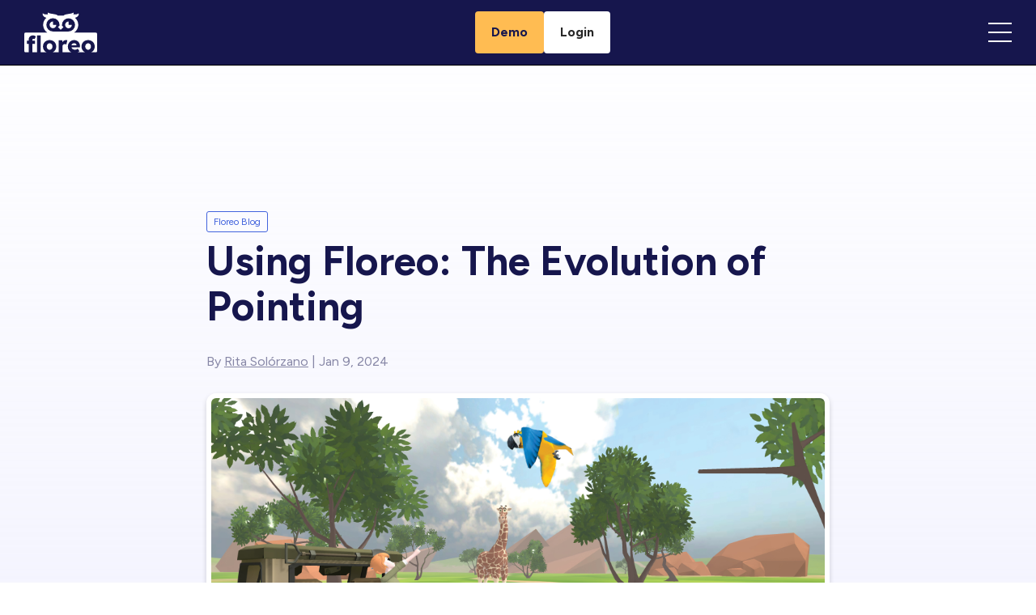

--- FILE ---
content_type: text/html; charset=UTF-8
request_url: https://floreovr.com/learning-center/blog/using-floreo-the-evolution-of-pointing
body_size: 12008
content:
<!doctype html><html lang="en" class="   "><head>
	<meta charset="UTF-8">
	<title>Using Floreo: The Evolution of Pointing</title>
	<link rel="shortcut icon" href="https://floreovr.com/hubfs/FloreoLinkedIn.png">
	<meta name="description" content="Floreo's Director of Applied Digital Therapy, Rita&nbsp;Solórzano, is a Speech Language Pathologist. She has suggestions for using Floreo in your sessions.">
	<script>document.addEventListener("DOMContentLoaded",function(){document.documentElement.style.setProperty("--scrollBarWidth",window.innerWidth-document.body.clientWidth+"px")});</script>
	
	
	

	<meta name="viewport" content="width=device-width, initial-scale=1">

    
    <meta property="og:description" content="Floreo's Director of Applied Digital Therapy, Rita&nbsp;Solórzano, is a Speech Language Pathologist. She has suggestions for using Floreo in your sessions.">
    <meta property="og:title" content="Using Floreo: The Evolution of Pointing">
    <meta name="twitter:description" content="Floreo's Director of Applied Digital Therapy, Rita&nbsp;Solórzano, is a Speech Language Pathologist. She has suggestions for using Floreo in your sessions.">
    <meta name="twitter:title" content="Using Floreo: The Evolution of Pointing">

    

    
    <style>
a.cta_button{-moz-box-sizing:content-box !important;-webkit-box-sizing:content-box !important;box-sizing:content-box !important;vertical-align:middle}.hs-breadcrumb-menu{list-style-type:none;margin:0px 0px 0px 0px;padding:0px 0px 0px 0px}.hs-breadcrumb-menu-item{float:left;padding:10px 0px 10px 10px}.hs-breadcrumb-menu-divider:before{content:'›';padding-left:10px}.hs-featured-image-link{border:0}.hs-featured-image{float:right;margin:0 0 20px 20px;max-width:50%}@media (max-width: 568px){.hs-featured-image{float:none;margin:0;width:100%;max-width:100%}}.hs-screen-reader-text{clip:rect(1px, 1px, 1px, 1px);height:1px;overflow:hidden;position:absolute !important;width:1px}
</style>

<link rel="stylesheet" href="https://floreovr.com/hubfs/hub_generated/template_assets/1/109492616739/1767462213394/template_frontend.min.css">
<link rel="stylesheet" href="https://floreovr.com/hubfs/hub_generated/template_assets/1/109492616767/1767462212210/template_variables.min.css">
<link rel="stylesheet" href="https://floreovr.com/hubfs/hub_generated/template_assets/1/109492877349/1767462216063/template_main.min.css">
    <script type="application/ld+json">
{
  "mainEntityOfPage" : {
    "@type" : "WebPage",
    "@id" : "https://floreovr.com/learning-center/blog/using-floreo-the-evolution-of-pointing"
  },
  "author" : {
    "name" : "Rita Solórzano",
    "url" : "https://floreovr.com/learning-center/blog/author/rita-solórzano",
    "@type" : "Person"
  },
  "headline" : "Using Floreo: The Evolution of Pointing",
  "datePublished" : "2024-01-09T21:07:12.000Z",
  "dateModified" : "2024-01-09T21:07:12.726Z",
  "publisher" : {
    "name" : "Floreo",
    "logo" : {
      "url" : "https://floreovr.com/hubfs/Floreo%20Logo%20Dark@2x.png",
      "@type" : "ImageObject"
    },
    "@type" : "Organization"
  },
  "@context" : "https://schema.org",
  "@type" : "BlogPosting"
}
</script>


    
<!--  Added by GoogleAnalytics4 integration -->
<script>
var _hsp = window._hsp = window._hsp || [];
window.dataLayer = window.dataLayer || [];
function gtag(){dataLayer.push(arguments);}

var useGoogleConsentModeV2 = true;
var waitForUpdateMillis = 1000;


if (!window._hsGoogleConsentRunOnce) {
  window._hsGoogleConsentRunOnce = true;

  gtag('consent', 'default', {
    'ad_storage': 'denied',
    'analytics_storage': 'denied',
    'ad_user_data': 'denied',
    'ad_personalization': 'denied',
    'wait_for_update': waitForUpdateMillis
  });

  if (useGoogleConsentModeV2) {
    _hsp.push(['useGoogleConsentModeV2'])
  } else {
    _hsp.push(['addPrivacyConsentListener', function(consent){
      var hasAnalyticsConsent = consent && (consent.allowed || (consent.categories && consent.categories.analytics));
      var hasAdsConsent = consent && (consent.allowed || (consent.categories && consent.categories.advertisement));

      gtag('consent', 'update', {
        'ad_storage': hasAdsConsent ? 'granted' : 'denied',
        'analytics_storage': hasAnalyticsConsent ? 'granted' : 'denied',
        'ad_user_data': hasAdsConsent ? 'granted' : 'denied',
        'ad_personalization': hasAdsConsent ? 'granted' : 'denied'
      });
    }]);
  }
}

gtag('js', new Date());
gtag('set', 'developer_id.dZTQ1Zm', true);
gtag('config', 'G-6YW9P6SSG2');
</script>
<script async src="https://www.googletagmanager.com/gtag/js?id=G-6YW9P6SSG2"></script>

<!-- /Added by GoogleAnalytics4 integration -->

<!--  Added by GoogleTagManager integration -->
<script>
var _hsp = window._hsp = window._hsp || [];
window.dataLayer = window.dataLayer || [];
function gtag(){dataLayer.push(arguments);}

var useGoogleConsentModeV2 = true;
var waitForUpdateMillis = 1000;



var hsLoadGtm = function loadGtm() {
    if(window._hsGtmLoadOnce) {
      return;
    }

    if (useGoogleConsentModeV2) {

      gtag('set','developer_id.dZTQ1Zm',true);

      gtag('consent', 'default', {
      'ad_storage': 'denied',
      'analytics_storage': 'denied',
      'ad_user_data': 'denied',
      'ad_personalization': 'denied',
      'wait_for_update': waitForUpdateMillis
      });

      _hsp.push(['useGoogleConsentModeV2'])
    }

    (function(w,d,s,l,i){w[l]=w[l]||[];w[l].push({'gtm.start':
    new Date().getTime(),event:'gtm.js'});var f=d.getElementsByTagName(s)[0],
    j=d.createElement(s),dl=l!='dataLayer'?'&l='+l:'';j.async=true;j.src=
    'https://www.googletagmanager.com/gtm.js?id='+i+dl;f.parentNode.insertBefore(j,f);
    })(window,document,'script','dataLayer','GTM-MML9NTP');

    window._hsGtmLoadOnce = true;
};

_hsp.push(['addPrivacyConsentListener', function(consent){
  if(consent.allowed || (consent.categories && consent.categories.analytics)){
    hsLoadGtm();
  }
}]);

</script>

<!-- /Added by GoogleTagManager integration -->



<link rel="amphtml" href="https://floreovr.com/learning-center/blog/using-floreo-the-evolution-of-pointing?hs_amp=true">

<meta property="og:image" content="https://floreovr.com/hubfs/JA_WatchItGo.jpg">
<meta property="og:image:width" content="4096">
<meta property="og:image:height" content="2304">

<meta name="twitter:image" content="https://floreovr.com/hubfs/JA_WatchItGo.jpg">


<meta property="og:url" content="https://floreovr.com/learning-center/blog/using-floreo-the-evolution-of-pointing">
<meta name="twitter:card" content="summary_large_image">

<link rel="canonical" href="https://floreovr.com/learning-center/blog/using-floreo-the-evolution-of-pointing">
<style>
  .blog-index__post {
box-shadow: 10px 10px 10px 10px #eee;
margin-bottom: 5rem;
padding-bottom: 2rem;
text-align: center;
width: 100%;
</style>
  <script type="text/javascript">
(function(f,b){if(!b.__SV){var e,g,i,h;window.mixpanel=b;b._i=[];b.init=function(e,f,c){function g(a,d){var b=d.split(".");2==b.length&&(a=a[b[0]],d=b[1]);a[d]=function(){a.push([d].concat(Array.prototype.slice.call(arguments,0)))}}var a=b;"undefined"!==typeof c?a=b[c]=[]:c="mixpanel";a.people=a.people||[];a.toString=function(a){var d="mixpanel";"mixpanel"!==c&&(d+="."+c);a||(d+=" (stub)");return d};a.people.toString=function(){return a.toString(1)+".people (stub)"};i="disable time_event track track_pageview track_links track_forms track_with_groups add_group set_group remove_group register register_once alias unregister identify name_tag set_config reset opt_in_tracking opt_out_tracking has_opted_in_tracking has_opted_out_tracking clear_opt_in_out_tracking start_batch_senders people.set people.set_once people.unset people.increment people.append people.union people.track_charge people.clear_charges people.delete_user people.remove".split(" ");
for(h=0;h<i.length;h++)g(a,i[h]);var j="set set_once union unset remove delete".split(" ");a.get_group=function(){function b(c){d[c]=function(){call2_args=arguments;call2=[c].concat(Array.prototype.slice.call(call2_args,0));a.push([e,call2])}}for(var d={},e=["get_group"].concat(Array.prototype.slice.call(arguments,0)),c=0;c<j.length;c++)b(j[c]);return d};b._i.push([e,f,c])};b.__SV=1.2;e=f.createElement("script");e.type="text/javascript";e.async=!0;e.src="undefined"!==typeof MIXPANEL_CUSTOM_LIB_URL?
MIXPANEL_CUSTOM_LIB_URL:"file:"===f.location.protocol&&"//cdn.mxpnl.com/libs/mixpanel-2-latest.min.js".match(/^\/\//)?"https://cdn.mxpnl.com/libs/mixpanel-2-latest.min.js":"//cdn.mxpnl.com/libs/mixpanel-2-latest.min.js";g=f.getElementsByTagName("script")[0];g.parentNode.insertBefore(e,g)}})(document,window.mixpanel||[]);

// Enabling the debug mode flag is useful during implementation,
// but it's recommended you remove it for production
mixpanel.init('75d9b3ab86cdfb1dbd334edba2e4ee52'); 
mixpanel.track('Blog Landing Page');
</script>
<meta property="og:type" content="article">
<link rel="alternate" type="application/rss+xml" href="https://floreovr.com/learning-center/blog/rss.xml">
<meta name="twitter:domain" content="floreovr.com">
<script src="//platform.linkedin.com/in.js" type="text/javascript">
    lang: en_US
</script>

<meta http-equiv="content-language" content="en">







	
	<script>
		function punchClassApplier(el, classes){
			el.classList.add( ...classes );
		}
		function punchAttachOverlay(thisEl, thisOverlayEl) {
			if( document.documentElement.className.search("hs-inline-edit") !== -1 ) return;
			thisEl.insertBefore(thisOverlayEl, thisEl.firstChild);
		}
	</script>
<meta name="generator" content="HubSpot"></head>
<body id="top" class="  hs-content-id-152514831951 hs-blog-post hs-blog-id-34845300140  ">
<!--  Added by GoogleTagManager integration -->
<noscript><iframe src="https://www.googletagmanager.com/ns.html?id=GTM-MML9NTP" height="0" width="0" style="display:none;visibility:hidden"></iframe></noscript>

<!-- /Added by GoogleTagManager integration -->

	
	
	
	
	
	

	<div data-global-resource-path="floreo-hs/templates/header.html"><script src="https://cdnjs.cloudflare.com/ajax/libs/js-cookie/3.0.1/js.cookie.min.js" integrity="sha512-wT7uPE7tOP6w4o28u1DN775jYjHQApdBnib5Pho4RB0Pgd9y7eSkAV1BTqQydupYDB9GBhTcQQzyNMPMV3cAew==" crossorigin="anonymous" referrerpolicy="no-referrer"></script>
<script type="text/javascript" src="https://www.bugherd.com/sidebarv2.js?apikey=hn8sgsdrqpfrzeeopx5bhq" async="true"></script>

<div class="header">

	<div class="header-inner-wrapper">
		

		<div class="header-banner-inner ">
				
					<div class="heading-banner"> <p><a href="https://floreovr.com/company/contact" rel="noopener"><span style="color: #4444f3;">Contact Us for more information about Floreo</span></a></p></div>
				
				<div class="close-button" style="cursor:pointer; float:right;"> <div class="close-button-inner"></div></div>
		</div>
		

		<div class="header-inner">
			<div class="header-logo">
				<a href="/" class="logo">
					<svg xmlns="http://www.w3.org/2000/svg" xmlns:xlink="http://www.w3.org/1999/xlink" width="210" height="115.139" viewbox="0 0 210 115.139">
						<defs>
							<clippath id="a">
								<rect width="210" height="115.139" fill="#fff" />
							</clippath>
						</defs>
						<g clip-path="url(#a)">
							<path d="M83.993,98.573A8.179,8.179,0,0,0,81.086,95.3a7.742,7.742,0,0,0-4.244-1.169,7.615,7.615,0,0,0-4.212,1.2,8.369,8.369,0,0,0-2.94,3.274,10.347,10.347,0,0,0-1.07,4.813,10.037,10.037,0,0,0,1.07,4.678,8.365,8.365,0,0,0,2.94,3.275,8.032,8.032,0,0,0,8.455,0,8.477,8.477,0,0,0,2.907-3.275,9.5,9.5,0,0,0,1-4.678,10.009,10.009,0,0,0-1-4.846" transform="translate(-3.836 -5.261)" fill="#fff" />
							<path d="M201.579,98.573a8.18,8.18,0,0,0-2.907-3.275,7.742,7.742,0,0,0-4.244-1.169,7.615,7.615,0,0,0-4.212,1.2,8.369,8.369,0,0,0-2.94,3.274,10.347,10.347,0,0,0-1.07,4.813,10.037,10.037,0,0,0,1.07,4.678,8.365,8.365,0,0,0,2.94,3.275,8.031,8.031,0,0,0,8.455,0,8.478,8.478,0,0,0,2.907-3.275,9.5,9.5,0,0,0,1-4.678,10.009,10.009,0,0,0-1-4.846" transform="translate(-10.408 -5.261)" fill="#fff" />
							<path d="M206.084,58.2H143.507a26.3,26.3,0,0,0,2.783-42.228,15.207,15.207,0,0,0,9.9-6.921c1.5-2.641,1.08-5.34-.025-6.321C155.459,4,152.8,6.092,147.586,6.092h-6.309a8.865,8.865,0,0,0,.887-1.76c.7-1.994.088-3.793-.79-4.332-.331.954-1.9,2.715-5.475,3.353L119.934,6.2a14.031,14.031,0,0,0-6.8,3.468H96.87a14.032,14.032,0,0,0-6.8-3.468L74.1,3.354C70.526,2.716,68.958.955,68.627,0c-.878.538-1.495,2.338-.79,4.332a8.814,8.814,0,0,0,.887,1.76h-6.31C57.2,6.092,54.54,4,53.832,2.733c-1.1.981-1.522,3.68-.025,6.321a15.2,15.2,0,0,0,9.9,6.921A26.3,26.3,0,0,0,66.493,58.2H3.915A3.916,3.916,0,0,0,0,62.118v49.106a3.915,3.915,0,0,0,3.915,3.915h8.673v-24.8H7.375V81.381h5.213v-2.74a12.9,12.9,0,0,1,1.5-6.249,11.616,11.616,0,0,1,4.244-4.445,11.954,11.954,0,0,1,6.349-1.67,13.563,13.563,0,0,1,4.612.768,13.212,13.212,0,0,1,3.809,2.105l-3.075,7.82a10.723,10.723,0,0,0-1.67-.735,4.714,4.714,0,0,0-1.47-.267,4.465,4.465,0,0,0-2.005.4,2.455,2.455,0,0,0-1.171,1.2,4.818,4.818,0,0,0-.367,2v1.8h7.286v8.957H23.349v24.8H36.714V66.41H47.475v48.729h17.8a18.508,18.508,0,0,1-2.095-.975,17.51,17.51,0,0,1-6.817-6.549,18.2,18.2,0,0,1-2.473-9.458,18.46,18.46,0,0,1,2.473-9.59,17.526,17.526,0,0,1,6.817-6.55,21.6,21.6,0,0,1,19.683,0,17.6,17.6,0,0,1,6.784,6.55,18.478,18.478,0,0,1,2.473,9.59,18.22,18.22,0,0,1-2.473,9.458,17.583,17.583,0,0,1-6.784,6.549,18.07,18.07,0,0,1-2.086.975H99.138V80.379h10.227l.223,5.5a15.464,15.464,0,0,1,.913-1.289,13.688,13.688,0,0,1,4.312-3.609,11.007,11.007,0,0,1,5.246-1.337,14.2,14.2,0,0,1,2.238.167,8.261,8.261,0,0,1,1.838.5l-2.874,11.83a8.288,8.288,0,0,0-1.971-.7,10.882,10.882,0,0,0-2.574-.3,7.138,7.138,0,0,0-2.707.5,6.149,6.149,0,0,0-2.139,1.437,6.688,6.688,0,0,0-1.4,2.206,7.769,7.769,0,0,0-.5,2.873v16.983h26.913a18.2,18.2,0,0,1-2.083-.941,16.672,16.672,0,0,1-6.75-6.45,18.431,18.431,0,0,1-2.373-9.39,20.789,20.789,0,0,1,1.336-7.586,16.986,16.986,0,0,1,9.525-9.758,18.773,18.773,0,0,1,7.252-1.37,16.934,16.934,0,0,1,6.816,1.337,16.129,16.129,0,0,1,5.347,3.742,16.416,16.416,0,0,1,3.475,5.682,19.612,19.612,0,0,1,1.137,7.151l-.067,2.941H136.168a9.294,9.294,0,0,0,.833,2.072,8.349,8.349,0,0,0,3.609,3.408,12.344,12.344,0,0,0,5.648,1.2,11.465,11.465,0,0,0,4.01-.668,15.024,15.024,0,0,0,3.876-2.272l5.013,7.085a22.52,22.52,0,0,1-4.412,2.907,22.224,22.224,0,0,1-2.085.908H176.29a18.511,18.511,0,0,1-2.095-.975,17.51,17.51,0,0,1-6.817-6.549,18.2,18.2,0,0,1-2.473-9.458,18.46,18.46,0,0,1,2.473-9.59,17.526,17.526,0,0,1,6.817-6.55,21.6,21.6,0,0,1,19.683,0,17.6,17.6,0,0,1,6.784,6.55,18.478,18.478,0,0,1,2.473,9.59,18.22,18.22,0,0,1-2.473,9.458,17.583,17.583,0,0,1-6.784,6.549,18.133,18.133,0,0,1-2.085.975h14.291A3.915,3.915,0,0,0,210,111.224V62.118a3.916,3.916,0,0,0-3.916-3.915M82.644,17.089a18.964,18.964,0,0,1,18.963,18.963,17.568,17.568,0,0,1-.149,2.128l-4.3,4.3L105,50.324l7.843-7.843L108.8,38.443a17.791,17.791,0,0,1-.166-2.268,18.841,18.841,0,1,1,18.841,18.841H82.644a18.963,18.963,0,1,1,0-37.927" transform="translate(0 0)" fill="#fff" />
							<path d="M157.624,96.623a6.533,6.533,0,0,0-2.339-1.971,7.013,7.013,0,0,0-3.241-.735,9.075,9.075,0,0,0-4.512,1.036,6.642,6.642,0,0,0-2.773,2.974,8.648,8.648,0,0,0-.591,1.738H158.66v-.133a5.583,5.583,0,0,0-1.036-2.908" transform="translate(-8.058 -5.249)" fill="#fff" />
							<path d="M86.965,47.268a9.654,9.654,0,0,0,9.653-9.653H86.965V27.962a9.653,9.653,0,1,0,0,19.306" transform="translate(-4.321 -1.563)" fill="#fff" />
							<path d="M134.454,47.4a9.654,9.654,0,0,0,9.654-9.653h-9.654V28.092a9.653,9.653,0,1,0,0,19.306" transform="translate(-6.976 -1.57)" fill="#fff" />
						</g>
					</svg>
				</a>
			</div>
			<div class="header-menu-main-wrapper">
				<div class="header-menu">
					<div id="hs_cos_wrapper_header_menu" class="hs_cos_wrapper hs_cos_wrapper_widget hs_cos_wrapper_type_module" style="" data-hs-cos-general-type="widget" data-hs-cos-type="module"><div class="main-menu">
	<ul>
		
			<li class="menu-item menu-level-0  has-children  mega-menu  ">
					
					<a class="menu-item-level-0-inner" target="_blank" href="https://portal.floreovr.com/whyfloreo">
					
						Who Uses Floreo
					
					</a>
					
				
					<div class="menu-children child-count-2">
						<ul>
							
								
									
								
								<li class="menu-level-1   has-sub-title   has-children " style="--columnWidth: 50.0%">
										<div class="menu-item ">
											
												
													<span class="menu-level-1-inner">Who Uses Floreo</span>
												
											
											
												<ul class="menu-level-2 sub-menu">
													
														
															
																<li class="menu-level-2-menu-item menu-item menu-item-link  ">
																	<a class="menu-item-inner menu-level-2-inner menu-item-level-2-link" href="https://floreovr.com/enterprise">
																		<span>Floreo for Providers</span>
																	</a>
															</li>
														
												
												
											
														
															
																<li class="menu-level-2-menu-item menu-item menu-item-link  ">
																	<a class="menu-item-inner menu-level-2-inner menu-item-level-2-link" href="https://floreovr.com/education">
																		<span>Floreo for Education</span>
																	</a>
															</li>
														
												
												
											
														
															
																<li class="menu-level-2-menu-item menu-item menu-item-link  ">
																	<a class="menu-item-inner menu-level-2-inner menu-item-level-2-link" href="https://floreovr.com/families">
																		<span>Floreo for Families</span>
																	</a>
															</li>
														
												
												
											
														
															
																<li class="menu-level-2-menu-item menu-item menu-item-link  ">
																	<a class="menu-item-inner menu-level-2-inner menu-item-level-2-link" href="https://floreovr.com/floreo-partners">
																		<span>Floreo Partners</span>
																	</a>
															</li>
														
												
												
											
										</ul>
									
									</div>
								</li>
							
								
									
								
								<li class="menu-level-1   has-sub-title   has-children " style="--columnWidth: 100.0%">
										<div class="menu-item ">
											
												
													<span class="menu-level-1-inner">Floreo Locator</span>
												
											
											
												<ul class="menu-level-2 sub-menu">
													
														
												
												<li class="menu-level-2-menu-item menu-item menu-item-content">
													<div class="menu-item-inner menu-level-2-inner menu-item-level-2-content">
														
														<div class="level-2-cols content-left-col">
															<img loading="lazy" width="270" height="151" src="https://floreovr.com/hs-fs/hubfs/Floreo-Research-Floreo-User-Guide.jpg?width=270&amp;height=151&amp;name=Floreo-Research-Floreo-User-Guide.jpg" alt="Floreo-Locator" srcset="https://floreovr.com/hs-fs/hubfs/Floreo-Research-Floreo-User-Guide.jpg?width=135&amp;height=76&amp;name=Floreo-Research-Floreo-User-Guide.jpg 135w, https://floreovr.com/hs-fs/hubfs/Floreo-Research-Floreo-User-Guide.jpg?width=270&amp;height=151&amp;name=Floreo-Research-Floreo-User-Guide.jpg 270w, https://floreovr.com/hs-fs/hubfs/Floreo-Research-Floreo-User-Guide.jpg?width=405&amp;height=227&amp;name=Floreo-Research-Floreo-User-Guide.jpg 405w, https://floreovr.com/hs-fs/hubfs/Floreo-Research-Floreo-User-Guide.jpg?width=540&amp;height=302&amp;name=Floreo-Research-Floreo-User-Guide.jpg 540w, https://floreovr.com/hs-fs/hubfs/Floreo-Research-Floreo-User-Guide.jpg?width=675&amp;height=378&amp;name=Floreo-Research-Floreo-User-Guide.jpg 675w, https://floreovr.com/hs-fs/hubfs/Floreo-Research-Floreo-User-Guide.jpg?width=810&amp;height=453&amp;name=Floreo-Research-Floreo-User-Guide.jpg 810w" sizes="(max-width: 270px) 100vw, 270px">
														</div>
														
														<div class="content-right-col">
															<a class="menu-item-inner menu-level-2-inner" target="_blank" href="https://portal.floreovr.com/locator">
																<span>Find Floreo Near You</span>
															</a>
															<a class="content-right-col-button" target="_blank" href="https://portal.floreovr.com/locator"> 
															<span>View Organizations</span> 
															</a>
														</div>
													</div>

												</li>
												
											
										</ul>
									
									</div>
								</li>
							
						</ul>
					</div>
				
			</li>
		
			<li class="menu-item menu-level-0  has-children  ">
					
					<a class="menu-item-level-0-inner" href="https://floreovr.com/how-it-works">
					
						How it Works
					
					</a>
					
				
					<div class="menu-children child-count-1">
						<ul>
							
								
									
								
								<li class="menu-level-1    has-children " style="--columnWidth: 100.0%">
										<div class="menu-item ">
											
												
											
											
												<ul class="menu-level-2 sub-menu">
													
														
															
																<li class="menu-level-2-menu-item menu-item menu-item-link  ">
																	<a class="menu-item-inner menu-level-2-inner menu-item-level-2-link" href="https://floreovr.com/how-it-works/how-to-buy-floreo">
																		<span>How to Buy Floreo</span>
																	</a>
															</li>
														
												
												
											
														
															
																<li class="menu-level-2-menu-item menu-item menu-item-link  ">
																	<a class="menu-item-inner menu-level-2-inner menu-item-level-2-link" href="https://floreovr.com/how-it-works/learner-experience">
																		<span>Floreo Learner Experience</span>
																	</a>
															</li>
														
												
												
											
										</ul>
									
									</div>
								</li>
							
						</ul>
					</div>
				
			</li>
		
			<li class="menu-item menu-level-0  mega-menu  ">
					
					<a class="menu-item-level-0-inner" href="https://floreovr.com/research">
					
						Research
					
					</a>
					
				
			</li>
		
			<li class="menu-item menu-level-0  mega-menu  ">
					
					<a class="menu-item-level-0-inner" href="https://floreovr.com/testimonials">
					
						Testimonials
					
					</a>
					
				
			</li>
		
			<li class="menu-item menu-level-0  has-children  ">
					
					<a class="menu-item-level-0-inner" href="https://floreovr.com/learning-center">
					
						Learning Center
					
					</a>
					
				
					<div class="menu-children child-count-1">
						<ul>
							
								
									
								
								<li class="menu-level-1    has-children " style="--columnWidth: 100.0%">
										<div class="menu-item ">
											
												
											
											
												<ul class="menu-level-2 sub-menu">
													
														
															
																<li class="menu-level-2-menu-item menu-item menu-item-link  ">
																	<a class="menu-item-inner menu-level-2-inner menu-item-level-2-link" href="https://floreovr.com/learning-center/faq">
																		<span>FAQ</span>
																	</a>
															</li>
														
												
												
											
														
															
																<li class="menu-level-2-menu-item menu-item menu-item-link  ">
																	<a class="menu-item-inner menu-level-2-inner menu-item-level-2-link" target="_blank" href="https://portal.floreovr.com/library">
																		<span>Lesson Library</span>
																	</a>
															</li>
														
												
												
											
														
															
																<li class="menu-level-2-menu-item menu-item menu-item-link  ">
																	<a class="menu-item-inner menu-level-2-inner menu-item-level-2-link" target="_blank" href="https://floreovr.com/learning-center/floreo-help">
																		<span>Knowledge Base</span>
																	</a>
															</li>
														
												
												
											
														
															
																<li class="menu-level-2-menu-item menu-item menu-item-link  ">
																	<a class="menu-item-inner menu-level-2-inner menu-item-level-2-link" href="https://floreovr.com/learning-center/training">
																		<span>Training Videos</span>
																	</a>
															</li>
														
												
												
											
														
															
																<li class="menu-level-2-menu-item menu-item menu-item-link  ">
																	<a class="menu-item-inner menu-level-2-inner menu-item-level-2-link" href="https://floreovr.com/blog">
																		<span>Blog</span>
																	</a>
															</li>
														
												
												
											
										</ul>
									
									</div>
								</li>
							
						</ul>
					</div>
				
			</li>
		
			<li class="menu-item menu-level-0  has-children  ">
					
					<a class="menu-item-level-0-inner" href="https://floreovr.com/company">
					
						Company
					
					</a>
					
				
					<div class="menu-children child-count-1">
						<ul>
							
								
									
								
								<li class="menu-level-1   has-sub-title   has-children " style="--columnWidth: 100.0%">
										<div class="menu-item ">
											
												
													<span class="menu-level-1-inner">About Floreo</span>
												
											
											
												<ul class="menu-level-2 sub-menu">
													
														
															
																<li class="menu-level-2-menu-item menu-item menu-item-link  ">
																	<a class="menu-item-inner menu-level-2-inner menu-item-level-2-link" href="https://floreovr.com/company/careers">
																		<span>Careers</span>
																	</a>
															</li>
														
												
												
											
														
															
																<li class="menu-level-2-menu-item menu-item menu-item-link  ">
																	<a class="menu-item-inner menu-level-2-inner menu-item-level-2-link" href="https://floreovr.com/team">
																		<span>Our Team</span>
																	</a>
															</li>
														
												
												
											
														
															
																<li class="menu-level-2-menu-item menu-item menu-item-link  ">
																	<a class="menu-item-inner menu-level-2-inner menu-item-level-2-link" href="https://floreovr.com/board">
																		<span>Our Board</span>
																	</a>
															</li>
														
												
												
											
														
															
																<li class="menu-level-2-menu-item menu-item menu-item-link  ">
																	<a class="menu-item-inner menu-level-2-inner menu-item-level-2-link" href="https://floreovr.com/company/news">
																		<span>Floreo News</span>
																	</a>
															</li>
														
												
												
											
														
															
																<li class="menu-level-2-menu-item menu-item menu-item-link  ">
																	<a class="menu-item-inner menu-level-2-inner menu-item-level-2-link" href="https://floreovr.com/company/contact">
																		<span>Contact/HelpDesk </span>
																	</a>
															</li>
														
												
												
											
										</ul>
									
									</div>
								</li>
							
						</ul>
					</div>
				
			</li>
		
	</ul>
</div></div>
				</div>
				<div class="header-menu-button">
					<div id="hs_cos_wrapper_header_menu_group" class="hs_cos_wrapper hs_cos_wrapper_widget hs_cos_wrapper_type_module" style="" data-hs-cos-general-type="widget" data-hs-cos-type="module">






















<div class="punch-cta-group punch-btn-group punch-type-text ">
	
		
		
			
		
		
			
		
		<div class="punch-cta punch-btn punch-cta-primary punch-cta-size-medium  is-yellow-button hide-button-mobile">
			
				<a class="punch-btn-inner" href="https://floreovr.com/demo">
				<span class="punch-btn-inner-text">Request a Demo</span>
				</a>
			
		</div>
	
		
		
			
		
		
			
		
		<div class="punch-cta punch-btn punch-cta-primary punch-cta-size-medium  no-arrow is-yellow-button hide-button-desktop">
			
				<a class="punch-btn-inner" target="_blank" href="https://floreovr.com/demo">
				<span class="punch-btn-inner-text">Demo</span>
				</a>
			
		</div>
	
		
		
			
		
		
			
		
		<div class="punch-cta punch-btn punch-cta-secondary punch-cta-size-medium  no-arrow">
			
				<a class="punch-btn-inner" target="_blank" href="https://portal.floreovr.com/">
				<span class="punch-btn-inner-text">Login</span>
				</a>
			
		</div>
	
</div>
</div>
				</div>
			</div>
			<div class="header-hamburger-toggle">
				<button class="hamburger-toggle">
					<div class="burger-box"></div>
				</button>
			</div>
		</div>
	</div>
	
	
	<div class="hamburger-overlay"></div>
	<div class="hamburger-content">
		<div class="hamburger-content-inner">
			<div class="hamburger-header-menu">
				<div id="hs_cos_wrapper_header_menu" class="hs_cos_wrapper hs_cos_wrapper_widget hs_cos_wrapper_type_module" style="" data-hs-cos-general-type="widget" data-hs-cos-type="module"><div class="main-menu">
	<ul>
		
			<li class="menu-item menu-level-0  has-children  mega-menu  ">
					
					<a class="menu-item-level-0-inner" target="_blank" href="https://portal.floreovr.com/whyfloreo">
					
						Who Uses Floreo
					
					</a>
					
				
					<div class="menu-children child-count-2">
						<ul>
							
								
									
								
								<li class="menu-level-1   has-sub-title   has-children " style="--columnWidth: 50.0%">
										<div class="menu-item ">
											
												
													<span class="menu-level-1-inner">Who Uses Floreo</span>
												
											
											
												<ul class="menu-level-2 sub-menu">
													
														
															
																<li class="menu-level-2-menu-item menu-item menu-item-link  ">
																	<a class="menu-item-inner menu-level-2-inner menu-item-level-2-link" href="https://floreovr.com/enterprise">
																		<span>Floreo for Providers</span>
																	</a>
															</li>
														
												
												
											
														
															
																<li class="menu-level-2-menu-item menu-item menu-item-link  ">
																	<a class="menu-item-inner menu-level-2-inner menu-item-level-2-link" href="https://floreovr.com/education">
																		<span>Floreo for Education</span>
																	</a>
															</li>
														
												
												
											
														
															
																<li class="menu-level-2-menu-item menu-item menu-item-link  ">
																	<a class="menu-item-inner menu-level-2-inner menu-item-level-2-link" href="https://floreovr.com/families">
																		<span>Floreo for Families</span>
																	</a>
															</li>
														
												
												
											
														
															
																<li class="menu-level-2-menu-item menu-item menu-item-link  ">
																	<a class="menu-item-inner menu-level-2-inner menu-item-level-2-link" href="https://floreovr.com/floreo-partners">
																		<span>Floreo Partners</span>
																	</a>
															</li>
														
												
												
											
										</ul>
									
									</div>
								</li>
							
								
									
								
								<li class="menu-level-1   has-sub-title   has-children " style="--columnWidth: 100.0%">
										<div class="menu-item ">
											
												
													<span class="menu-level-1-inner">Floreo Locator</span>
												
											
											
												<ul class="menu-level-2 sub-menu">
													
														
												
												<li class="menu-level-2-menu-item menu-item menu-item-content">
													<div class="menu-item-inner menu-level-2-inner menu-item-level-2-content">
														
														<div class="level-2-cols content-left-col">
															<img loading="lazy" width="270" height="151" src="https://floreovr.com/hs-fs/hubfs/Floreo-Research-Floreo-User-Guide.jpg?width=270&amp;height=151&amp;name=Floreo-Research-Floreo-User-Guide.jpg" alt="Floreo-Locator" srcset="https://floreovr.com/hs-fs/hubfs/Floreo-Research-Floreo-User-Guide.jpg?width=135&amp;height=76&amp;name=Floreo-Research-Floreo-User-Guide.jpg 135w, https://floreovr.com/hs-fs/hubfs/Floreo-Research-Floreo-User-Guide.jpg?width=270&amp;height=151&amp;name=Floreo-Research-Floreo-User-Guide.jpg 270w, https://floreovr.com/hs-fs/hubfs/Floreo-Research-Floreo-User-Guide.jpg?width=405&amp;height=227&amp;name=Floreo-Research-Floreo-User-Guide.jpg 405w, https://floreovr.com/hs-fs/hubfs/Floreo-Research-Floreo-User-Guide.jpg?width=540&amp;height=302&amp;name=Floreo-Research-Floreo-User-Guide.jpg 540w, https://floreovr.com/hs-fs/hubfs/Floreo-Research-Floreo-User-Guide.jpg?width=675&amp;height=378&amp;name=Floreo-Research-Floreo-User-Guide.jpg 675w, https://floreovr.com/hs-fs/hubfs/Floreo-Research-Floreo-User-Guide.jpg?width=810&amp;height=453&amp;name=Floreo-Research-Floreo-User-Guide.jpg 810w" sizes="(max-width: 270px) 100vw, 270px">
														</div>
														
														<div class="content-right-col">
															<a class="menu-item-inner menu-level-2-inner" target="_blank" href="https://portal.floreovr.com/locator">
																<span>Find Floreo Near You</span>
															</a>
															<a class="content-right-col-button" target="_blank" href="https://portal.floreovr.com/locator"> 
															<span>View Organizations</span> 
															</a>
														</div>
													</div>

												</li>
												
											
										</ul>
									
									</div>
								</li>
							
						</ul>
					</div>
				
			</li>
		
			<li class="menu-item menu-level-0  has-children  ">
					
					<a class="menu-item-level-0-inner" href="https://floreovr.com/how-it-works">
					
						How it Works
					
					</a>
					
				
					<div class="menu-children child-count-1">
						<ul>
							
								
									
								
								<li class="menu-level-1    has-children " style="--columnWidth: 100.0%">
										<div class="menu-item ">
											
												
											
											
												<ul class="menu-level-2 sub-menu">
													
														
															
																<li class="menu-level-2-menu-item menu-item menu-item-link  ">
																	<a class="menu-item-inner menu-level-2-inner menu-item-level-2-link" href="https://floreovr.com/how-it-works/how-to-buy-floreo">
																		<span>How to Buy Floreo</span>
																	</a>
															</li>
														
												
												
											
														
															
																<li class="menu-level-2-menu-item menu-item menu-item-link  ">
																	<a class="menu-item-inner menu-level-2-inner menu-item-level-2-link" href="https://floreovr.com/how-it-works/learner-experience">
																		<span>Floreo Learner Experience</span>
																	</a>
															</li>
														
												
												
											
										</ul>
									
									</div>
								</li>
							
						</ul>
					</div>
				
			</li>
		
			<li class="menu-item menu-level-0  mega-menu  ">
					
					<a class="menu-item-level-0-inner" href="https://floreovr.com/research">
					
						Research
					
					</a>
					
				
			</li>
		
			<li class="menu-item menu-level-0  mega-menu  ">
					
					<a class="menu-item-level-0-inner" href="https://floreovr.com/testimonials">
					
						Testimonials
					
					</a>
					
				
			</li>
		
			<li class="menu-item menu-level-0  has-children  ">
					
					<a class="menu-item-level-0-inner" href="https://floreovr.com/learning-center">
					
						Learning Center
					
					</a>
					
				
					<div class="menu-children child-count-1">
						<ul>
							
								
									
								
								<li class="menu-level-1    has-children " style="--columnWidth: 100.0%">
										<div class="menu-item ">
											
												
											
											
												<ul class="menu-level-2 sub-menu">
													
														
															
																<li class="menu-level-2-menu-item menu-item menu-item-link  ">
																	<a class="menu-item-inner menu-level-2-inner menu-item-level-2-link" href="https://floreovr.com/learning-center/faq">
																		<span>FAQ</span>
																	</a>
															</li>
														
												
												
											
														
															
																<li class="menu-level-2-menu-item menu-item menu-item-link  ">
																	<a class="menu-item-inner menu-level-2-inner menu-item-level-2-link" target="_blank" href="https://portal.floreovr.com/library">
																		<span>Lesson Library</span>
																	</a>
															</li>
														
												
												
											
														
															
																<li class="menu-level-2-menu-item menu-item menu-item-link  ">
																	<a class="menu-item-inner menu-level-2-inner menu-item-level-2-link" target="_blank" href="https://floreovr.com/learning-center/floreo-help">
																		<span>Knowledge Base</span>
																	</a>
															</li>
														
												
												
											
														
															
																<li class="menu-level-2-menu-item menu-item menu-item-link  ">
																	<a class="menu-item-inner menu-level-2-inner menu-item-level-2-link" href="https://floreovr.com/learning-center/training">
																		<span>Training Videos</span>
																	</a>
															</li>
														
												
												
											
														
															
																<li class="menu-level-2-menu-item menu-item menu-item-link  ">
																	<a class="menu-item-inner menu-level-2-inner menu-item-level-2-link" href="https://floreovr.com/blog">
																		<span>Blog</span>
																	</a>
															</li>
														
												
												
											
										</ul>
									
									</div>
								</li>
							
						</ul>
					</div>
				
			</li>
		
			<li class="menu-item menu-level-0  has-children  ">
					
					<a class="menu-item-level-0-inner" href="https://floreovr.com/company">
					
						Company
					
					</a>
					
				
					<div class="menu-children child-count-1">
						<ul>
							
								
									
								
								<li class="menu-level-1   has-sub-title   has-children " style="--columnWidth: 100.0%">
										<div class="menu-item ">
											
												
													<span class="menu-level-1-inner">About Floreo</span>
												
											
											
												<ul class="menu-level-2 sub-menu">
													
														
															
																<li class="menu-level-2-menu-item menu-item menu-item-link  ">
																	<a class="menu-item-inner menu-level-2-inner menu-item-level-2-link" href="https://floreovr.com/company/careers">
																		<span>Careers</span>
																	</a>
															</li>
														
												
												
											
														
															
																<li class="menu-level-2-menu-item menu-item menu-item-link  ">
																	<a class="menu-item-inner menu-level-2-inner menu-item-level-2-link" href="https://floreovr.com/team">
																		<span>Our Team</span>
																	</a>
															</li>
														
												
												
											
														
															
																<li class="menu-level-2-menu-item menu-item menu-item-link  ">
																	<a class="menu-item-inner menu-level-2-inner menu-item-level-2-link" href="https://floreovr.com/board">
																		<span>Our Board</span>
																	</a>
															</li>
														
												
												
											
														
															
																<li class="menu-level-2-menu-item menu-item menu-item-link  ">
																	<a class="menu-item-inner menu-level-2-inner menu-item-level-2-link" href="https://floreovr.com/company/news">
																		<span>Floreo News</span>
																	</a>
															</li>
														
												
												
											
														
															
																<li class="menu-level-2-menu-item menu-item menu-item-link  ">
																	<a class="menu-item-inner menu-level-2-inner menu-item-level-2-link" href="https://floreovr.com/company/contact">
																		<span>Contact/HelpDesk </span>
																	</a>
															</li>
														
												
												
											
										</ul>
									
									</div>
								</li>
							
						</ul>
					</div>
				
			</li>
		
	</ul>
</div></div>
				<div id="hs_cos_wrapper_header_menu_group" class="hs_cos_wrapper hs_cos_wrapper_widget hs_cos_wrapper_type_module" style="" data-hs-cos-general-type="widget" data-hs-cos-type="module">






















<div class="punch-cta-group punch-btn-group punch-type-text ">
	
		
		
			
		
		
			
		
		<div class="punch-cta punch-btn punch-cta-primary punch-cta-size-medium  is-yellow-button hide-button-mobile">
			
				<a class="punch-btn-inner" href="https://floreovr.com/demo">
				<span class="punch-btn-inner-text">Request a Demo</span>
				</a>
			
		</div>
	
		
		
			
		
		
			
		
		<div class="punch-cta punch-btn punch-cta-primary punch-cta-size-medium  no-arrow is-yellow-button hide-button-desktop">
			
				<a class="punch-btn-inner" target="_blank" href="https://floreovr.com/demo">
				<span class="punch-btn-inner-text">Demo</span>
				</a>
			
		</div>
	
		
		
			
		
		
			
		
		<div class="punch-cta punch-btn punch-cta-secondary punch-cta-size-medium  no-arrow">
			
				<a class="punch-btn-inner" target="_blank" href="https://portal.floreovr.com/">
				<span class="punch-btn-inner-text">Login</span>
				</a>
			
		</div>
	
</div>
</div>
			</div>
		</div>
	</div>
</div>
<script>
	var headerBanner = document.querySelector('.header-banner-inner');
	var closeButton = document.querySelector('.close-button');
  
	closeButton.addEventListener('click', function () {
	  headerBanner.style.display = 'none';
	});
</script></div>

    
<link rel="stylesheet" href="https://floreovr.com/hubfs/hub_generated/template_assets/1/109492877348/1767462212240/template_single-common.min.css">






<div class="container-fluid main">
	<div class="row-fluid-wrapper">
		<div class="row-fluid">
			<div class="span12 widget-span widget-type-cell ">
				<div class="single-content-section blog-content-section row-fluid-wrapper dnd-section main-color  punch-section-padding-huge   has-thumb  purple-to-white-bottom-to-top last-section">
					<div class="row-fluid">
						<div class="entry-wrapper">
							<span class="single-term">Floreo Blog</span>
							<h2><span id="hs_cos_wrapper_name" class="hs_cos_wrapper hs_cos_wrapper_meta_field hs_cos_wrapper_type_text" style="" data-hs-cos-general-type="meta_field" data-hs-cos-type="text">Using Floreo: The Evolution of Pointing</span></h2>
							<div class="date-and-author"> By <a href="https://floreovr.com/learning-center/blog/author/rita-solórzano">Rita Solórzano</a> | Jan 9, 2024 </div>
			
							<div class="entry-content">
								<span id="hs_cos_wrapper_post_body" class="hs_cos_wrapper hs_cos_wrapper_meta_field hs_cos_wrapper_type_rich_text" style="" data-hs-cos-general-type="meta_field" data-hs-cos-type="rich_text"><div id="hs_cos_wrapper_widget_60dad49d-291a-4e35-986e-619058b951c6" class="hs_cos_wrapper hs_cos_wrapper_widget hs_cos_wrapper_type_module" style="" data-hs-cos-general-type="widget" data-hs-cos-type="module">






















<div class="punch-image punch-type-text ">
	
	
		<picture>

			

			
			<source srcset="https://8184560.fs1.hubspotusercontent-na1.net/hubfs/8184560/JA_WatchItGo.jpg">
			
			
			
			
			

			<img loading="lazy" src="https://floreovr.com/hubfs/JA_WatchItGo.jpg" alt="JA_WatchItGo" width="100%" style="max-width: 2000px; max-height: 1125px">
		</picture>
	
	
</div>
</div>
<div id="hs_cos_wrapper_widget_8c28e80d-78f4-4f91-b85d-f4c31443b0ff" class="hs_cos_wrapper hs_cos_wrapper_widget hs_cos_wrapper_type_module" style="" data-hs-cos-general-type="widget" data-hs-cos-type="module">




























<div class="punch-text punch-type-text punch-type-block " style="">
	<p><strong data-stringify-type="bold">The Evolution of Pointing</strong><span>: Some of the earliest lessons that we made at Floreo back in 2016 were developed to support Learners who had challenges around joint attention-related skills. You may have noticed in the lesson <a href="https://portal.floreovr.com/library/lesson?id=FHEGsLw35Y" rel="noopener">Emma is Pointing</a> that character Emma looks at an animal and holds her gaze, as well as her gestural point, on that animal for 20 seconds. While this is not a very natural way to point, we specifically developed that animation to be static so that the Learner had enough time to view and interpret the gestural point and then respond.</span></p>
<!--more--><p><span aria-label="" data-stringify-type="paragraph-break"></span><span>As you move further down in the <em>Communicative Eye Gaze</em> skill category, you will find 4 lessons that have “Look &amp; Find” as part of the name (<a href="https://portal.floreovr.com/library/lesson?id=uH51Dg7wjI" rel="noopener">Look &amp; Find 180,</a>&nbsp;<a href="https://portal.floreovr.com/library/lesson?id=qjDapfiWzM" rel="noopener">Look &amp; Find 360,</a>&nbsp;<a href="https://portal.floreovr.com/library/lesson?id=EnagkxHMwr" rel="noopener">Winter Look &amp; Find 180,</a> and <a href="https://portal.floreovr.com/library/lesson?id=ALjce00jgwr" rel="noopener">Winter Look &amp; Find 360</a>). In these lessons, Emma’s gaze shifts between the Learner and the object of interest (that is, a dynamic action attempting to draw the Learner’s attention. When the HINT button is tapped, her gestural point is a bit more natural as well as she looks to the object of interest, then looks to the Learner, extends and retracts her point as one would do in a more natural joint attention interaction action. The evolution of these animations is intentional to provide first, maximal support to the Learner (the static gesture) and then the more natural and dynamic version of pointing and looking.</span></p>
<p><span aria-label="" data-stringify-type="paragraph-break"></span><span>In these lessons, the Learner would be expected to point at an animal or an object. In later lessons, where the Learner might need to select a person, an open-handed point may be considered more polite than pointing with a finger.</span></p>
<p><span aria-label="" data-stringify-type="paragraph-break"></span><span>Other lessons that include pointing include: <a href="https://portal.floreovr.com/library/lesson?id=JALC8DSM" rel="noopener">Safari Survey</a> (the Learner follows a point without the reward chime), <a href="https://portal.floreovr.com/library/lesson?id=jxhtoa89ueoadkht" rel="noopener">Quickly Follow a Point</a> (the Learner gets credit for following a point within a specific time limit), <a href="https://portal.floreovr.com/library/lesson?id=3148c62d4c096e286211e7c1522224b10b46d4cd" rel="noopener">Raise Your Hand</a></span><span>/<a href="https://portal.floreovr.com/library/lesson?id=cdf3d27d4562ce9a49a6a7725bd242958d3e8149" rel="noopener">Raise Your Hand-Kindergarten</a> (the teacher points to a student to answer a question), <a href="https://portal.floreovr.com/library/lesson?id=dahtui89eoaudtha" rel="noopener">Start the Gestures Game</a> (the teacher points to a student to go next), <a href="https://portal.floreovr.com/library/lesson?id=IipN4BHa8m" rel="noopener">Whose Turn is it to Push the Swing?</a> (the Learner uses a gesture, either a finger point or an open-handed point to select the child to go next).</span></p>
</div>
</div></span>
							</div>

							<div class="punch-cta punch-btn  punch-type-text punch-cta-secondary punch-cta-size-medium back-to-button">
								
							</div>
						
							<div class="entry-tag">
								<h3 class="tag-title">Tags</h3>
								<div class="tags-item">
									
									<a href="https://floreovr.com/learning-center/blog/tag/blog" class=" ">Blog</a> 
									
									<a href="https://floreovr.com/learning-center/blog/tag/lessons" class=" ">Lessons</a>
									
								</div>
							</div>
	
							
						</div>
					</div>
				</div>
			</div>
		</div>
	</div>
</div>

<div class="single-related-section row-fluid-wrapper dnd-section alternate-color punch-section-padding-huge border-radius-top">
	<div class="row-fluid">
		<div>
			<div class="entry-wrapper">
				<div class="entry-content">
					<div class="head-related-post">
						<h2 class="title-related-post">Related Posts</h2>
						<div class="punch-cta punch-btn punch-type-text punch-cta-primary punch-cta-size-medium related-back-to-button ">
							
						</div>
					</div>
					<div class="punch-posts-grid-wrapper punch-grid-wrapper postgrid-default-block">
						<div class="related-post">
							<span id="hs_cos_wrapper_" class="hs_cos_wrapper hs_cos_wrapper_widget hs_cos_wrapper_type_related_blog_posts" style="" data-hs-cos-general-type="widget" data-hs-cos-type="related_blog_posts">
  









<div class="punch-grid-item entry-blogtype entry-learning-center/blog/using-floreo-the-evolution-of-pointing entry-183066193573 column    ">
    <div class="punch-grid-item-inner column-inner">

        
        <div class="punch-grid-item-media-wrapper">
            <a href="https://floreovr.com/learning-center/blog/how-floreo-capitalizes-on-visual-cues-to-help-learners">
                
                <img class="punch-grid-item-media" alt="" src="https://floreovr.com/hubfs/Lessons/CAL_FindFish-1.jpg">
                 
            </a>
        </div> 
                
        <div class="punch-grid-content-wrapper">
            <div class="entry-tag">
                <div class="tags-item">
                    
                    <a href="https://floreovr.com/learning-center/blog/tag/blog" class=" ">Blog</a> 
                    
                    <a href="https://floreovr.com/learning-center/blog/tag/lessons" class=" ">Lessons</a>
                    
                </div>
            </div>

            
            <h4 class="punch-grid-item-title">
                <a href="https://floreovr.com/learning-center/blog/how-floreo-capitalizes-on-visual-cues-to-help-learners">
                    How Floreo Capitalizes on Visual Cues to Help Learners
                </a>
            </h4>
            
            <div class="punch-item-grid-meta">
                
                <div class="punch-grid-item-date">
                    November 21, 2024
                </div>
            </div>

        </div>
    </div>
</div>


  









<div class="punch-grid-item entry-blogtype entry-learning-center/blog/using-floreo-the-evolution-of-pointing entry-161498489926 column    ">
    <div class="punch-grid-item-inner column-inner">

        
        <div class="punch-grid-item-media-wrapper">
            <a href="https://floreovr.com/learning-center/blog/floreo-avenues-for-addressing-spatial-concept-understanding-and-expression">
                
                <img class="punch-grid-item-media" alt="" src="https://floreovr.com/hubfs/DE130_Locations.jpg">
                 
            </a>
        </div> 
                
        <div class="punch-grid-content-wrapper">
            <div class="entry-tag">
                <div class="tags-item">
                    
                    <a href="https://floreovr.com/learning-center/blog/tag/blog" class=" ">Blog</a> 
                    
                    <a href="https://floreovr.com/learning-center/blog/tag/lessons" class=" ">Lessons</a>
                    
                </div>
            </div>

            
            <h4 class="punch-grid-item-title">
                <a href="https://floreovr.com/learning-center/blog/floreo-avenues-for-addressing-spatial-concept-understanding-and-expression">
                    Floreo Avenues for Addressing Spatial Concept Understanding and Expression
                </a>
            </h4>
            
            <div class="punch-item-grid-meta">
                
                <div class="punch-grid-item-date">
                    March 20, 2024
                </div>
            </div>

        </div>
    </div>
</div>


  









<div class="punch-grid-item entry-blogtype entry-learning-center/blog/using-floreo-the-evolution-of-pointing entry-175007349537 column    ">
    <div class="punch-grid-item-inner column-inner">

        
        <div class="punch-grid-item-media-wrapper">
            <a href="https://floreovr.com/learning-center/blog/using-floreo-to-help-develop-a-sense-of-agency">
                
                <img class="punch-grid-item-media" alt="" src="https://floreovr.com/hubfs/Lessons/GS.jpg">
                 
            </a>
        </div> 
                
        <div class="punch-grid-content-wrapper">
            <div class="entry-tag">
                <div class="tags-item">
                    
                    <a href="https://floreovr.com/learning-center/blog/tag/blog" class=" ">Blog</a> 
                    
                    <a href="https://floreovr.com/learning-center/blog/tag/lessons" class=" ">Lessons</a>
                    
                </div>
            </div>

            
            <h4 class="punch-grid-item-title">
                <a href="https://floreovr.com/learning-center/blog/using-floreo-to-help-develop-a-sense-of-agency">
                    Using Floreo to Help Develop a Sense of Agency
                </a>
            </h4>
            
            <div class="punch-item-grid-meta">
                
                <div class="punch-grid-item-date">
                    August 6, 2024
                </div>
            </div>

        </div>
    </div>
</div>


  









<div class="punch-grid-item entry-blogtype entry-learning-center/blog/using-floreo-the-evolution-of-pointing entry-196912334907 column    ">
    <div class="punch-grid-item-inner column-inner">

        
        <div class="punch-grid-item-media-wrapper">
            <a href="https://floreovr.com/learning-center/blog/waiting-is-the-hardest-art">
                
                <img class="punch-grid-item-media" alt="" src="https://floreovr.com/hubfs/Screenshot%202025-08-08%20at%203.38.39%20PM.png">
                 
            </a>
        </div> 
                
        <div class="punch-grid-content-wrapper">
            <div class="entry-tag">
                <div class="tags-item">
                    
                    <a href="https://floreovr.com/learning-center/blog/tag/blog" class=" ">Blog</a> 
                    
                    <a href="https://floreovr.com/learning-center/blog/tag/lessons" class=" ">Lessons</a>
                    
                </div>
            </div>

            
            <h4 class="punch-grid-item-title">
                <a href="https://floreovr.com/learning-center/blog/waiting-is-the-hardest-art">
                    Waiting is the Hardest Art
                </a>
            </h4>
            
            <div class="punch-item-grid-meta">
                
                <div class="punch-grid-item-date">
                    October 1, 2025
                </div>
            </div>

        </div>
    </div>
</div>


</span>
						</div>
					</div>
				</div>
			</div>
		</div>
	</div>
</div>



	<div data-global-resource-path="floreo-hs/templates/footer.html"><div class="footer footer-desktop main-color">
    <div class="container">
        <div class="content">
            <div class="footer-wrapper">
                <div class="footer-column-1">
                    <div class="footer-logo">
                        <a href="/" class="logo">
                            <svg xmlns="http://www.w3.org/2000/svg" xmlns:xlink="http://www.w3.org/1999/xlink" width="210" height="115.139" viewbox="0 0 210 115.139">
                                <defs>
                                    <clippath id="a">
                                        <rect width="210" height="115.139" fill="#fff" />
                                    </clippath>
                                </defs>
                                <g clip-path="url(#a)">
                                    <path d="M83.993,98.573A8.179,8.179,0,0,0,81.086,95.3a7.742,7.742,0,0,0-4.244-1.169,7.615,7.615,0,0,0-4.212,1.2,8.369,8.369,0,0,0-2.94,3.274,10.347,10.347,0,0,0-1.07,4.813,10.037,10.037,0,0,0,1.07,4.678,8.365,8.365,0,0,0,2.94,3.275,8.032,8.032,0,0,0,8.455,0,8.477,8.477,0,0,0,2.907-3.275,9.5,9.5,0,0,0,1-4.678,10.009,10.009,0,0,0-1-4.846" transform="translate(-3.836 -5.261)" fill="#fff" />
                                    <path d="M201.579,98.573a8.18,8.18,0,0,0-2.907-3.275,7.742,7.742,0,0,0-4.244-1.169,7.615,7.615,0,0,0-4.212,1.2,8.369,8.369,0,0,0-2.94,3.274,10.347,10.347,0,0,0-1.07,4.813,10.037,10.037,0,0,0,1.07,4.678,8.365,8.365,0,0,0,2.94,3.275,8.031,8.031,0,0,0,8.455,0,8.478,8.478,0,0,0,2.907-3.275,9.5,9.5,0,0,0,1-4.678,10.009,10.009,0,0,0-1-4.846" transform="translate(-10.408 -5.261)" fill="#fff" />
                                    <path d="M206.084,58.2H143.507a26.3,26.3,0,0,0,2.783-42.228,15.207,15.207,0,0,0,9.9-6.921c1.5-2.641,1.08-5.34-.025-6.321C155.459,4,152.8,6.092,147.586,6.092h-6.309a8.865,8.865,0,0,0,.887-1.76c.7-1.994.088-3.793-.79-4.332-.331.954-1.9,2.715-5.475,3.353L119.934,6.2a14.031,14.031,0,0,0-6.8,3.468H96.87a14.032,14.032,0,0,0-6.8-3.468L74.1,3.354C70.526,2.716,68.958.955,68.627,0c-.878.538-1.495,2.338-.79,4.332a8.814,8.814,0,0,0,.887,1.76h-6.31C57.2,6.092,54.54,4,53.832,2.733c-1.1.981-1.522,3.68-.025,6.321a15.2,15.2,0,0,0,9.9,6.921A26.3,26.3,0,0,0,66.493,58.2H3.915A3.916,3.916,0,0,0,0,62.118v49.106a3.915,3.915,0,0,0,3.915,3.915h8.673v-24.8H7.375V81.381h5.213v-2.74a12.9,12.9,0,0,1,1.5-6.249,11.616,11.616,0,0,1,4.244-4.445,11.954,11.954,0,0,1,6.349-1.67,13.563,13.563,0,0,1,4.612.768,13.212,13.212,0,0,1,3.809,2.105l-3.075,7.82a10.723,10.723,0,0,0-1.67-.735,4.714,4.714,0,0,0-1.47-.267,4.465,4.465,0,0,0-2.005.4,2.455,2.455,0,0,0-1.171,1.2,4.818,4.818,0,0,0-.367,2v1.8h7.286v8.957H23.349v24.8H36.714V66.41H47.475v48.729h17.8a18.508,18.508,0,0,1-2.095-.975,17.51,17.51,0,0,1-6.817-6.549,18.2,18.2,0,0,1-2.473-9.458,18.46,18.46,0,0,1,2.473-9.59,17.526,17.526,0,0,1,6.817-6.55,21.6,21.6,0,0,1,19.683,0,17.6,17.6,0,0,1,6.784,6.55,18.478,18.478,0,0,1,2.473,9.59,18.22,18.22,0,0,1-2.473,9.458,17.583,17.583,0,0,1-6.784,6.549,18.07,18.07,0,0,1-2.086.975H99.138V80.379h10.227l.223,5.5a15.464,15.464,0,0,1,.913-1.289,13.688,13.688,0,0,1,4.312-3.609,11.007,11.007,0,0,1,5.246-1.337,14.2,14.2,0,0,1,2.238.167,8.261,8.261,0,0,1,1.838.5l-2.874,11.83a8.288,8.288,0,0,0-1.971-.7,10.882,10.882,0,0,0-2.574-.3,7.138,7.138,0,0,0-2.707.5,6.149,6.149,0,0,0-2.139,1.437,6.688,6.688,0,0,0-1.4,2.206,7.769,7.769,0,0,0-.5,2.873v16.983h26.913a18.2,18.2,0,0,1-2.083-.941,16.672,16.672,0,0,1-6.75-6.45,18.431,18.431,0,0,1-2.373-9.39,20.789,20.789,0,0,1,1.336-7.586,16.986,16.986,0,0,1,9.525-9.758,18.773,18.773,0,0,1,7.252-1.37,16.934,16.934,0,0,1,6.816,1.337,16.129,16.129,0,0,1,5.347,3.742,16.416,16.416,0,0,1,3.475,5.682,19.612,19.612,0,0,1,1.137,7.151l-.067,2.941H136.168a9.294,9.294,0,0,0,.833,2.072,8.349,8.349,0,0,0,3.609,3.408,12.344,12.344,0,0,0,5.648,1.2,11.465,11.465,0,0,0,4.01-.668,15.024,15.024,0,0,0,3.876-2.272l5.013,7.085a22.52,22.52,0,0,1-4.412,2.907,22.224,22.224,0,0,1-2.085.908H176.29a18.511,18.511,0,0,1-2.095-.975,17.51,17.51,0,0,1-6.817-6.549,18.2,18.2,0,0,1-2.473-9.458,18.46,18.46,0,0,1,2.473-9.59,17.526,17.526,0,0,1,6.817-6.55,21.6,21.6,0,0,1,19.683,0,17.6,17.6,0,0,1,6.784,6.55,18.478,18.478,0,0,1,2.473,9.59,18.22,18.22,0,0,1-2.473,9.458,17.583,17.583,0,0,1-6.784,6.549,18.133,18.133,0,0,1-2.085.975h14.291A3.915,3.915,0,0,0,210,111.224V62.118a3.916,3.916,0,0,0-3.916-3.915M82.644,17.089a18.964,18.964,0,0,1,18.963,18.963,17.568,17.568,0,0,1-.149,2.128l-4.3,4.3L105,50.324l7.843-7.843L108.8,38.443a17.791,17.791,0,0,1-.166-2.268,18.841,18.841,0,1,1,18.841,18.841H82.644a18.963,18.963,0,1,1,0-37.927" transform="translate(0 0)" fill="#fff" />
                                    <path d="M157.624,96.623a6.533,6.533,0,0,0-2.339-1.971,7.013,7.013,0,0,0-3.241-.735,9.075,9.075,0,0,0-4.512,1.036,6.642,6.642,0,0,0-2.773,2.974,8.648,8.648,0,0,0-.591,1.738H158.66v-.133a5.583,5.583,0,0,0-1.036-2.908" transform="translate(-8.058 -5.249)" fill="#fff" />
                                    <path d="M86.965,47.268a9.654,9.654,0,0,0,9.653-9.653H86.965V27.962a9.653,9.653,0,1,0,0,19.306" transform="translate(-4.321 -1.563)" fill="#fff" />
                                    <path d="M134.454,47.4a9.654,9.654,0,0,0,9.654-9.653h-9.654V28.092a9.653,9.653,0,1,0,0,19.306" transform="translate(-6.976 -1.57)" fill="#fff" />
                                </g>
                            </svg>
                        </a>
                    </div>
                    <div class="footer-buttons">
                        <div id="hs_cos_wrapper_footer_button_1" class="hs_cos_wrapper hs_cos_wrapper_widget hs_cos_wrapper_type_module" style="" data-hs-cos-general-type="widget" data-hs-cos-type="module">





	


	
















		
<div class="punch-cta punch-btn punch-type-text punch-cta-secondary punch-cta-size-medium">
	
		<a class="punch-btn-inner" target="_blank" href="https://portal.floreovr.com/">
		<span class="punch-btn-inner-text">Login</span>
		</a>
	
</div>
</div>
                        <div id="hs_cos_wrapper_footer_button_2" class="hs_cos_wrapper hs_cos_wrapper_widget hs_cos_wrapper_type_module" style="" data-hs-cos-general-type="widget" data-hs-cos-type="module">





	


	
















		
<div class="punch-cta punch-btn punch-type-text punch-cta-secondary punch-cta-size-medium">
	
		<a class="punch-btn-inner" href="https://floreovr.com/company/contact">
		<span class="punch-btn-inner-text">Contact</span>
		</a>
	
</div>
</div>
                    </div>
                    <div class="social-wrapper">
                        <div id="hs_cos_wrapper_social_menu" class="hs_cos_wrapper hs_cos_wrapper_widget hs_cos_wrapper_type_module" style="" data-hs-cos-general-type="widget" data-hs-cos-type="module">









    
























    	






















<div class="punch-item-grid-wrapper punch-grid-wrapper " style="--itemCount: 4;">
	
    <div class="punch-item-grid punch-grid columns is-multiline is-mobile punch-grid-align-left punch-grid-valign-top is-gapless">
        
		
			
			
			
			

			
			
				
<div class="punch-grid-item  column is-one-quarter-desktop    social-item-instagram punch-item-1  punch-item-has-link ">
	<div class="punch-grid-item-inner column-inner">
		
		
			<a class="punch-link-wrapper" href="https://www.instagram.com/floreovr/" target="_blank">
		

		

		<div class="punch-grid-content-wrapper">
			
			
			

			
		</div>

		
			</a>
		

	</div>
</div>

			
			

            
		
			
			
			
			

			
			
				
<div class="punch-grid-item  column is-one-quarter-desktop    social-item-linkedin punch-item-2  punch-item-has-link ">
	<div class="punch-grid-item-inner column-inner">
		
		
			<a class="punch-link-wrapper" href="https://www.linkedin.com/company/floreo/" target="_blank">
		

		

		<div class="punch-grid-content-wrapper">
			
			
			

			
		</div>

		
			</a>
		

	</div>
</div>

			
			

            
		
			
			
			
			

			
			
				
<div class="punch-grid-item  column is-one-quarter-desktop    social-item-facebook punch-item-3  punch-item-has-link ">
	<div class="punch-grid-item-inner column-inner">
		
		
			<a class="punch-link-wrapper" href="https://www.facebook.com/FloreoVR/" target="_blank">
		

		

		<div class="punch-grid-content-wrapper">
			
			
			

			
		</div>

		
			</a>
		

	</div>
</div>

			
			

            
		
			
			
			
			

			
			
				
<div class="punch-grid-item  column is-one-quarter-desktop     punch-item-4  punch-item-has-link ">
	<div class="punch-grid-item-inner column-inner">
		
		
			<a class="punch-link-wrapper" href="https://twitter.com/floreovr" target="_blank">
		

		
			
			<div class="punch-grid-item-media-wrapper">
				<img width="2400" height="2453" loading="lazy" class="punch-grid-item-media" src="https://floreovr.com/hs-fs/hubfs/logo-white-1.png?width=2400&amp;height=2453&amp;name=logo-white-1.png" alt="logo-white-1" srcset="https://floreovr.com/hs-fs/hubfs/logo-white-1.png?width=1200&amp;height=1227&amp;name=logo-white-1.png 1200w, https://floreovr.com/hs-fs/hubfs/logo-white-1.png?width=2400&amp;height=2453&amp;name=logo-white-1.png 2400w, https://floreovr.com/hs-fs/hubfs/logo-white-1.png?width=3600&amp;height=3680&amp;name=logo-white-1.png 3600w, https://floreovr.com/hs-fs/hubfs/logo-white-1.png?width=4800&amp;height=4906&amp;name=logo-white-1.png 4800w, https://floreovr.com/hs-fs/hubfs/logo-white-1.png?width=6000&amp;height=6133&amp;name=logo-white-1.png 6000w, https://floreovr.com/hs-fs/hubfs/logo-white-1.png?width=7200&amp;height=7359&amp;name=logo-white-1.png 7200w" sizes="(max-width: 2400px) 100vw, 2400px">
			</div>
		

		<div class="punch-grid-content-wrapper">
			
			
			

			
		</div>

		
			</a>
		

	</div>
</div>

			
			

            
		
	</div>
	<img src="https://floreovr.com/hs-fs/hubfs/Untitled%20(3)-1.png?width=550&amp;height=250&amp;name=Untitled%20(3)-1.png" width="550" height="250" loading="lazy" alt="Untitled (3)-1" style="height: auto; max-width: 100%; width: 550px;" srcset="https://floreovr.com/hs-fs/hubfs/Untitled%20(3)-1.png?width=275&amp;height=125&amp;name=Untitled%20(3)-1.png 275w, https://floreovr.com/hs-fs/hubfs/Untitled%20(3)-1.png?width=550&amp;height=250&amp;name=Untitled%20(3)-1.png 550w, https://floreovr.com/hs-fs/hubfs/Untitled%20(3)-1.png?width=825&amp;height=375&amp;name=Untitled%20(3)-1.png 825w, https://floreovr.com/hs-fs/hubfs/Untitled%20(3)-1.png?width=1100&amp;height=500&amp;name=Untitled%20(3)-1.png 1100w, https://floreovr.com/hs-fs/hubfs/Untitled%20(3)-1.png?width=1375&amp;height=625&amp;name=Untitled%20(3)-1.png 1375w, https://floreovr.com/hs-fs/hubfs/Untitled%20(3)-1.png?width=1650&amp;height=750&amp;name=Untitled%20(3)-1.png 1650w" sizes="(max-width: 550px) 100vw, 550px">
<p>&nbsp;</p>
</div>
</div>
                    </div>
                </div>
                <div class="footer-column-2">
                    <div class="footer-menu-left">
                        <div id="hs_cos_wrapper_footer_menu_left" class="hs_cos_wrapper hs_cos_wrapper_widget hs_cos_wrapper_type_module" style="" data-hs-cos-general-type="widget" data-hs-cos-type="module"><div class="main-menu">
	<ul>
		
			<li class="menu-item menu-level-0  has-children ">

				

					
					<a class="menu-item-level-0-inner" target="_blank" href="https://portal.floreotech.com/whyfloreo">
					
						Who Uses Floreo
					</a>
					
					
					

				
				
				
					<div class="menu-children child-count-4">
						<ul>
							
								<li class="menu-level-1 ">
									<a href="https://floreovr.com/enterprise">
										<span>Floreo for Providers</span>
									</a>
								</li>
							
								<li class="menu-level-1 ">
									<a href="https://floreovr.com/education">
										<span>Floreo for Education</span>
									</a>
								</li>
							
								<li class="menu-level-1 ">
									<a href="https://floreovr.com/families">
										<span>Floreo for Families</span>
									</a>
								</li>
							
								<li class="menu-level-1 ">
									<a href="https://floreovr.com/floreo-partners">
										<span>Floreo Partners</span>
									</a>
								</li>
							
						</ul>
					</div>
				
			</li>
		
			<li class="menu-item menu-level-0  has-children ">

				

					
					<a class="menu-item-level-0-inner" href="https://floreovr.com/how-it-works">
					
						How it Works
					</a>
					
					
					

				
				
				
					<div class="menu-children child-count-2">
						<ul>
							
								<li class="menu-level-1 ">
									<a href="https://floreovr.com/how-it-works/how-to-buy-floreo">
										<span>How to Buy Floreo</span>
									</a>
								</li>
							
								<li class="menu-level-1 ">
									<a href="https://floreovr.com/how-it-works/learner-experience">
										<span>Floreo Learner Experience</span>
									</a>
								</li>
							
						</ul>
					</div>
				
			</li>
		
			<li class="menu-item menu-level-0 ">

				

					
					<a class="menu-item-level-0-inner" href="https://floreovr.com/research">
					
						Research
					</a>
					
					
					

				
				
				
			</li>
		
			<li class="menu-item menu-level-0 ">

				

					
					<a class="menu-item-level-0-inner" href="https://floreovr.com/testimonials">
					
						Testimonials
					</a>
					
					
					

				
				
				
			</li>
		
		</ul>
</div></div>
                    </div>
                    <div class="footer-menu-right">
                        <div id="hs_cos_wrapper_footer_menu_right" class="hs_cos_wrapper hs_cos_wrapper_widget hs_cos_wrapper_type_module" style="" data-hs-cos-general-type="widget" data-hs-cos-type="module"><div class="main-menu">
	<ul>
		
			<li class="menu-item menu-level-0  has-children ">

				

					
					<a class="menu-item-level-0-inner" href="https://floreovr.com/learning-center">
					
						Learning Center
					</a>
					
					
					

				
				
				
					<div class="menu-children child-count-4">
						<ul>
							
								<li class="menu-level-1 ">
									<a href="https://floreovr.com/learning-center/faq">
										<span>FAQ</span>
									</a>
								</li>
							
								<li class="menu-level-1 ">
									<a target="_blank" href="https://portal.floreovr.com/library">
										<span>Lesson Library</span>
									</a>
								</li>
							
								<li class="menu-level-1 ">
									<a href="https://floreovr.com/learning-center/floreo-help">
										<span>Floreo Help</span>
									</a>
								</li>
							
								<li class="menu-level-1 ">
									<a href="https://floreovr.com/blog">
										<span>Blog</span>
									</a>
								</li>
							
						</ul>
					</div>
				
			</li>
		
			<li class="menu-item menu-level-0  has-children ">

				

					
					<a class="menu-item-level-0-inner" href="https://floreovr.com/company">
					
						Company
					</a>
					
					
					

				
				
				
					<div class="menu-children child-count-3">
						<ul>
							
								<li class="menu-level-1 ">
									<a href="https://floreovr.com/team">
										<span>Team</span>
									</a>
								</li>
							
								<li class="menu-level-1 ">
									<a href="https://floreovr.com/company/careers">
										<span>Careers</span>
									</a>
								</li>
							
								<li class="menu-level-1 ">
									<a href="https://floreovr.com/company/contact">
										<span>Contact</span>
									</a>
								</li>
							
						</ul>
					</div>
				
			</li>
		
			<li class="menu-item menu-level-0 ">

				

					
					<a class="menu-item-level-0-inner" href="https://floreovr.com/newsletter">
					
						Newsletter Signup
					</a>
					
					
					

				
				
				
			</li>
		
		</ul>
</div></div>
                    </div>
                </div>
            </div>
        </div>
    </div>
    <div class=" footer-socket footer-socket-desktop main-color">
        <div class="container">
            <div class="content">
                <div class="socket-inner">
                    <div class="socket-column-1">
                        <div id="hs_cos_wrapper_copyright_text" class="hs_cos_wrapper hs_cos_wrapper_widget hs_cos_wrapper_type_module" style="" data-hs-cos-general-type="widget" data-hs-cos-type="module">




























<div class="punch-text punch-type-text punch-type-block " style="">
	<p>© Copyright 2026&nbsp;Floreo</p>
</div>
</div>
                    </div>
                    <div class="socket-column-2">
                        <div id="hs_cos_wrapper_socket_menu" class="hs_cos_wrapper hs_cos_wrapper_widget hs_cos_wrapper_type_module" style="" data-hs-cos-general-type="widget" data-hs-cos-type="module"><div class="main-menu">
	<ul>
		
			<li class="menu-item menu-level-0 ">

				

					
					<a class="menu-item-level-0-inner" href="https://floreovr.com/privacy">
					
						<b>Privacy Policy</b>
					</a>
					
					
					

				
				
				
			</li>
		
			<li class="menu-item menu-level-0 ">

				

					
					<a class="menu-item-level-0-inner" href="https://floreovr.com/terms">
					
						Terms of Service
					</a>
					
					
					

				
				
				
			</li>
		
			<li class="menu-item menu-level-0 ">

				

					
					<a class="menu-item-level-0-inner" href="https://floreovr.com/health-safety">
					
						Health and Safety
					</a>
					
					
					

				
				
				
			</li>
		
			<li class="menu-item menu-level-0 ">

				

					
					<a class="menu-item-level-0-inner" href="https://floreovr.com/financial-conflict-of-interest">
					
						Financial Conflict of Interest
					</a>
					
					
					

				
				
				
			</li>
		
		</ul>
</div></div>
                    </div>
                </div>
            </div>
        </div>
    </div>
</div></div>
	
	<script>
		if( document.documentElement.className.search("hs-inline-edit") !== -1 ){
			document.write('<script src="//8184560.fs1.hubspotusercontent-na1.net/hubfs/8184560/hub_generated/template_assets/1/109492877319/1767462218915/template_admin.min.js"><\x2fscript>');
			document.write('<link rel="stylesheet" href="//8184560.fs1.hubspotusercontent-na1.net/hubfs/8184560/hub_generated/template_assets/1/109493756296/1767462227505/template_admin.min.css">');
		}
	</script>
	 
	
	
	

	
<!-- HubSpot performance collection script -->
<script defer src="/hs/hsstatic/content-cwv-embed/static-1.1293/embed.js"></script>
<script>
var hsVars = hsVars || {}; hsVars['language'] = 'en';
</script>

<script src="/hs/hsstatic/cos-i18n/static-1.53/bundles/project.js"></script>
<script src="https://cdnjs.cloudflare.com/ajax/libs/jquery/3.6.0/jquery.min.js"></script>

<!-- Start of HubSpot Analytics Code -->
<script type="text/javascript">
var _hsq = _hsq || [];
_hsq.push(["setContentType", "blog-post"]);
_hsq.push(["setCanonicalUrl", "https:\/\/floreovr.com\/learning-center\/blog\/using-floreo-the-evolution-of-pointing"]);
_hsq.push(["setPageId", "152514831951"]);
_hsq.push(["setContentMetadata", {
    "contentPageId": 152514831951,
    "legacyPageId": "152514831951",
    "contentFolderId": null,
    "contentGroupId": 34845300140,
    "abTestId": null,
    "languageVariantId": 152514831951,
    "languageCode": "en",
    
    
}]);
</script>

<script type="text/javascript" id="hs-script-loader" async defer src="/hs/scriptloader/8184560.js"></script>
<!-- End of HubSpot Analytics Code -->


<script type="text/javascript">
var hsVars = {
    render_id: "17655790-00f1-44ae-9fb5-41ff85ab5ec1",
    ticks: 1768614694178,
    page_id: 152514831951,
    
    content_group_id: 34845300140,
    portal_id: 8184560,
    app_hs_base_url: "https://app.hubspot.com",
    cp_hs_base_url: "https://cp.hubspot.com",
    language: "en",
    analytics_page_type: "blog-post",
    scp_content_type: "",
    
    analytics_page_id: "152514831951",
    category_id: 3,
    folder_id: 0,
    is_hubspot_user: false
}
</script>


<script defer src="/hs/hsstatic/HubspotToolsMenu/static-1.432/js/index.js"></script>

<script type="text/javascript">!function(){var b=function(){window.__AudioEyeSiteHash = "d7c495c6a999c82bf1251a021128d6ff"; var a=document.createElement("script");a.src="https://wsmcdn.audioeye.com/aem.js";a.type="text/javascript";a.setAttribute("async","");document.getElementsByTagName("body")[0].appendChild(a)};"complete"!==document.readyState?window.addEventListener?window.addEventListener("load",b):window.attachEvent&&window.attachEvent("onload",b):b()}();</script>

<div id="fb-root"></div>
  <script>(function(d, s, id) {
  var js, fjs = d.getElementsByTagName(s)[0];
  if (d.getElementById(id)) return;
  js = d.createElement(s); js.id = id;
  js.src = "//connect.facebook.net/en_GB/sdk.js#xfbml=1&version=v3.0";
  fjs.parentNode.insertBefore(js, fjs);
 }(document, 'script', 'facebook-jssdk'));</script> <script>!function(d,s,id){var js,fjs=d.getElementsByTagName(s)[0];if(!d.getElementById(id)){js=d.createElement(s);js.id=id;js.src="https://platform.twitter.com/widgets.js";fjs.parentNode.insertBefore(js,fjs);}}(document,"script","twitter-wjs");</script>
 



	<link rel="preload" href="https://floreovr.com/hubfs/hub_generated/template_assets/1/109493756297/1767462215287/template_lightbox-combo.min.css" as="style" onload="this.onload=null;this.rel='stylesheet'">
	<noscript><link rel="stylesheet" href="https://floreovr.com/hubfs/hub_generated/template_assets/1/109493756297/1767462215287/template_lightbox-combo.min.css"></noscript>

	<link rel="preload" href="https://floreovr.com/hubfs/hub_generated/template_assets/1/109492877320/1767462215127/template_bulma-grid.min.css" as="style" onload="this.onload=null;this.rel='stylesheet'">
	<noscript><link rel="stylesheet" href="https://floreovr.com/hubfs/hub_generated/template_assets/1/109492877320/1767462215127/template_bulma-grid.min.css"></noscript>

	<link rel="preload" href="https://floreovr.com/hubfs/hub_generated/template_assets/1/109492616737/1767462218908/template_flickity.min.css" as="style" onload="this.onload=null;this.rel='stylesheet'">
	<noscript><link rel="stylesheet" href="https://floreovr.com/hubfs/hub_generated/template_assets/1/109492616737/1767462218908/template_flickity.min.css"></noscript>

	<link rel="preload" href="https://floreovr.com/hubfs/hub_generated/template_assets/1/109493756430/1767462212343/template_body.min.css" as="style" onload="this.onload=null;this.rel='stylesheet'">
	<noscript><link rel="stylesheet" href="https://floreovr.com/hubfs/hub_generated/template_assets/1/109493756430/1767462212343/template_body.min.css"></noscript>

	<link rel="preload" href="" as="style" onload="this.onload=null;this.rel='stylesheet'">
	<noscript><link rel="stylesheet" href=""></noscript>

	<script src="https://floreovr.com/hubfs/hub_generated/template_assets/1/109492877322/1767462218443/template_jquery.magnificpopup.min.js"></script>
	<script src="https://floreovr.com/hubfs/hub_generated/template_assets/1/109492877324/1767462213384/template_waypoints.min.js"></script>
	<script src="https://floreovr.com/hubfs/hub_generated/template_assets/1/109492678290/1767462223913/template_waypoints.inview.min.js"></script>
	<script src="https://floreovr.com/hubfs/hub_generated/template_assets/1/109492616742/1767462215148/template_lightbox-combo.min.js"></script>
	<script src="https://floreovr.com/hubfs/hub_generated/template_assets/1/109492877325/1767462222316/template_flickity-combo.min.js"></script>
	<script src="https://floreovr.com/hubfs/hub_generated/template_assets/1/109493756305/1767462216731/template_frontend.min.js"></script>
	<script src="https://floreovr.com/hubfs/hub_generated/template_assets/1/109492877346/1767462212178/template_main.min.js"></script>


</body></html>

--- FILE ---
content_type: text/css
request_url: https://floreovr.com/hubfs/hub_generated/template_assets/1/109492877348/1767462212240/template_single-common.min.css
body_size: 473
content:
.single-content-section .row-fluid{max-width:870px!important}.single-content-section .row-fluid img{border:6px solid var(--colorP4);border-radius:12px;box-shadow:0 3px 6px rgba(0,0,0,.16);display:block}.entry-wrapper .single-term{background:transparent;border:1px solid var(--colorE5);border-radius:3px;color:var(--colorE5);font-size:12px;line-height:1.08;padding:5px 8px}.entry-wrapper h2{margin-top:10px}.entry-wrapper .date-and-author{color:rgba(22,22,77,.5);font-size:16px;line-height:1.87;margin:25px 0}.entry-wrapper .date-and-author a{color:rgba(22,22,77,.5);transition:opacity .2s ease-in-out}.entry-wrapper .date-and-author a:hover{opacity:.8}.entry-wrapper .featured-img-wrapper{margin-top:25px}.entry-wrapper .entry-content{margin-bottom:90px}.entry-wrapper .entry-content h2,.entry-wrapper .entry-content h3,.entry-wrapper .entry-content h4,.entry-wrapper .entry-content h5{margin-bottom:25px}.entry-wrapper .entry-content img{display:block;margin-bottom:25px}.entry-wrapper .entry-content p{margin-bottom:25px}.entry-wrapper .entry-content ul{margin:1.5rem 0;padding-left:1.5rem}.entry-wrapper .entry-content .punch-btn,.entry-wrapper .entry-content table{margin-bottom:25px}.entry-wrapper .entry-content table tr td{padding:15px!important}.entry-wrapper .entry-content hr{border:1px solid rgba(4,4,15,.35);margin:45px 0}.entry-wrapper .back-to-button{margin-bottom:90px}.entry-wrapper .back-to-button a{-webkit-box-sizing:inherit!important;box-sizing:inherit!important;padding:16px 20px 16px 75px}.entry-wrapper .back-to-button a:before{left:28px;right:auto;transform:rotate(180deg)}.entry-wrapper .entry-tag{padding-bottom:50px}@media only screen and (max-width:480px){.entry-wrapper .entry-tag{display:flex;flex-direction:column}}.entry-wrapper .entry-tag .tag-title{color:#2e2e2e;font-size:18px;font-weight:var(--bold);line-height:1.75;padding-bottom:10px}.entry-wrapper .entry-tag .tags-item{display:flex;flex-wrap:wrap}.entry-wrapper .entry-tag .tags-item a{background:transparent;border:1px solid var(--colorE5);border-radius:3px;color:var(--colorE5);font-size:12px;line-height:1.08;margin-bottom:10px;padding:5px 8px;text-align:center;text-decoration:none}@media only screen and (max-width:480px){.entry-wrapper .entry-tag .tags-item a{width:100%}}.entry-wrapper .entry-tag .tags-item a:not(:last-child){margin-right:12px}@media only screen and (max-width:480px){.entry-wrapper .entry-tag .tags-item a:not(:last-child){margin-bottom:12px;margin-right:0}}.entry-wrapper .author-box{padding-top:50px}.entry-wrapper .author-box .author-box-inner{background:#fff;border-radius:10px;box-shadow:10px 10px 10px rgba(0,0,0,.16);padding:45px}@media only screen and (max-width:480px){.entry-wrapper .author-box .author-box-inner{padding:35px}}.entry-wrapper .author-box .author-box-inner .author-label{color:var(--colorP2);font-size:22px;font-weight:var(--medium);line-height:1.36}.entry-wrapper .author-box .content-box{display:flex;margin-top:25px}@media only screen and (max-width:480px){.entry-wrapper .author-box .content-box{flex-direction:column}}.entry-wrapper .author-box .content-box .author-box-head{margin-right:3.65%;width:9.91%}@media only screen and (max-width:767px){.entry-wrapper .author-box .content-box .author-box-head{width:19.91%}}@media only screen and (max-width:480px){.entry-wrapper .author-box .content-box .author-box-head{margin-bottom:25px;margin-right:0;width:100%}}.entry-wrapper .author-box .content-box .author-box-head .author-thumb-inner{aspect-ratio:62/62;position:relative;width:100%}.entry-wrapper .author-box .content-box .author-box-head .author-thumb-inner img{border:4px solid #fff;border-radius:100%;box-shadow:0 8px 10px rgba(0,0,0,.16);display:block;height:100%;left:0;object-fit:cover;object-position:center center;position:absolute;top:0;width:100%}.entry-wrapper .author-box .content-box .author-box-body{width:86.44%}@media only screen and (max-width:767px){.entry-wrapper .author-box .content-box .author-box-body{width:76.44%}}@media only screen and (max-width:480px){.entry-wrapper .author-box .content-box .author-box-body{width:100%}}.entry-wrapper .author-box .content-box .author-box-body .author-body-content{margin-top:20px}.entry-wrapper .author-box .content-box .author-box-body .button-box-author{margin-top:15px}@media only screen and (max-width:480px){.entry-wrapper .author-box .content-box .author-box-body .button-box-author a{text-align:left}}.single-related-section{background-color:var(--colorP1);margin-top:-90px}.single-related-section .head-related-post{align-items:center;display:flex;justify-content:space-between;margin-bottom:50px}@media only screen and (max-width:767px){.single-related-section .head-related-post{flex-direction:column;justify-content:center;margin-bottom:25px}}.single-related-section .head-related-post .title-related-post{margin:0}@media only screen and (max-width:767px){.single-related-section .head-related-post .title-related-post{margin-bottom:25px}}@media only screen and (max-width:480px){.single-related-section .head-related-post .related-back-to-button{width:100%}}.single-related-section .head-related-post .related-back-to-button a{-webkit-box-sizing:inherit!important;box-sizing:inherit!important}.single-related-section .related-post .hs_cos_wrapper{display:flex;flex-wrap:wrap;margin-left:-.75rem;margin-right:-.75rem}.single-related-section .related-post .hs_cos_wrapper .punch-grid-item{padding:.75rem;width:25%}@media only screen and (min-width:768px) and (max-width:989px){.single-related-section .related-post .hs_cos_wrapper .punch-grid-item{width:50%}}@media only screen and (max-width:767px){.single-related-section .related-post .hs_cos_wrapper .punch-grid-item{width:100%}}.single-related-section .related-post .hs_cos_wrapper .punch-grid-item.column{flex-basis:auto;flex-grow:0}

--- FILE ---
content_type: application/javascript
request_url: https://floreovr.com/hubfs/hub_generated/template_assets/1/109492877346/1767462212178/template_main.min.js
body_size: 195
content:
(()=>{"use strict";function e(e){return function(e){if(Array.isArray(e))return t(e)}(e)||function(e){if("undefined"!=typeof Symbol&&null!=e[Symbol.iterator]||null!=e["@@iterator"])return Array.from(e)}(e)||function(e,n){if(e){if("string"==typeof e)return t(e,n);var r=Object.prototype.toString.call(e).slice(8,-1);return"Object"===r&&e.constructor&&(r=e.constructor.name),"Map"===r||"Set"===r?Array.from(e):"Arguments"===r||/^(?:Ui|I)nt(?:8|16|32)(?:Clamped)?Array$/.test(r)?t(e,n):void 0}}(e)||function(){throw new TypeError("Invalid attempt to spread non-iterable instance.\nIn order to be iterable, non-array objects must have a [Symbol.iterator]() method.")}()}function t(e,t){(null==t||t>e.length)&&(t=e.length);for(var n=0,r=new Array(t);n<t;n++)r[n]=e[n];return r}!function(){var t=window,n=function(){var e=document.scrollingElement;e.scrollTop<90?e.classList.remove("header-is-scrolled"):e.classList.add("header-is-scrolled")};function r(t,n){t.classList.toggle("sub-menu-is-active"),e(n).filter(function(e){return e!==t}).forEach(function(e){return e.classList.remove("sub-menu-is-active")}),t.classList.contains("sub-menu-is-active")?i.classList.add("mega-menu-is-active"):i.classList.remove("mega-menu-is-active")}t.addEventListener("scroll",function(){t.requestAnimationFrame(n)}),n();var a=document.querySelectorAll(".header-menu-main-wrapper .main-menu > ul > .has-children"),i=document.querySelector(".header");e(a).forEach(function(e){var t=document.createElement("span");t.className="sub-menu-indicator",e.appendChild(t),e.addEventListener("mouseenter",function(){r(e,a)}),e.addEventListener("mouseleave",function(){r(e,a)})}),window.addEventListener("click",function(t){document.querySelector(".sub-menu-is-active")&&!document.querySelector(".header-menu").contains(t.target)&&(e(a).forEach(function(e){return e.classList.remove("sub-menu-is-active")}),i.classList.remove("mega-menu-is-active"))}),e(document.querySelectorAll(".hamburger-content .main-menu > ul > .has-children")).forEach(function(e){var t=document.createElement("span");t.className="sub-menu-indicator",e.appendChild(t),t.addEventListener("click",function(){e.classList.toggle("sub-menu-is-active")})}),e(document.querySelectorAll(".hamburger-toggle, .hamburger-overlay, .hamburger-content a")).forEach(function(e){e.addEventListener("click",function(){document.documentElement.classList.toggle("burger-is-active")})})}()})();
//# sourceURL=https://8184560.fs1.hubspotusercontent-na1.net/hubfs/8184560/hub_generated/template_assets/1/109492877346/1767462212178/template_main.js